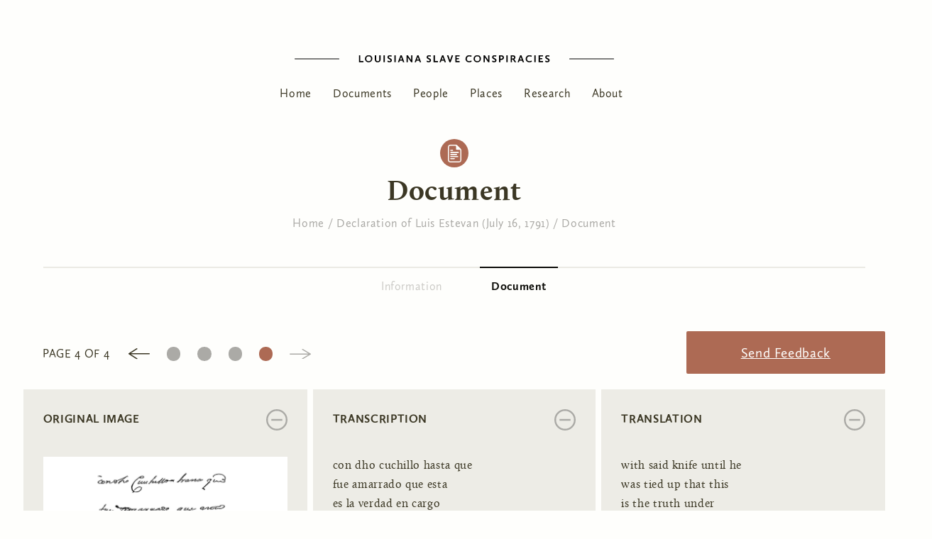

--- FILE ---
content_type: text/html; charset=utf-8
request_url: https://lsc.berkeley.edu/node/2153/viewer?page=3
body_size: 10565
content:
<!DOCTYPE html>
<html xmlns="http://www.w3.org/1999/xhtml" xml:lang="en" version="XHTML+RDFa 1.0" dir="ltr"
  xmlns:content="http://purl.org/rss/1.0/modules/content/"
  xmlns:dc="http://purl.org/dc/terms/"
  xmlns:foaf="http://xmlns.com/foaf/0.1/"
  xmlns:og="http://ogp.me/ns#"
  xmlns:rdfs="http://www.w3.org/2000/01/rdf-schema#"
  xmlns:sioc="http://rdfs.org/sioc/ns#"
  xmlns:sioct="http://rdfs.org/sioc/types#"
  xmlns:skos="http://www.w3.org/2004/02/skos/core#"
  xmlns:xsd="http://www.w3.org/2001/XMLSchema#"><!--<![endif]-->
	<head profile="http://www.w3.org/1999/xhtml/vocab">
		<title>Document | Louisiana Slave Conspiracies</title>
		<meta charset="utf-8">
	  <meta content='IE=edge,chrome=1' http-equiv='X-UA-Compatible'>
	  <meta content='false' http-equiv='imagetoolbar'>
	  <meta content='on' http-equiv='cleartype'>
	  <meta content='True' name='HandheldFriendly'>
	  <meta content='320' name='MobileOptimized'>
	  <meta name="viewport" content="width=device-width">
	  <meta http-equiv="Content-Type" content="text/html; charset=utf-8" />
<meta name="Generator" content="Drupal 7 (http://drupal.org)" />
<link rel="shortcut icon" href="https://lsc.berkeley.edu/sites/default/files/louisiana-map-black-silhouette_extra-small.jpg" type="image/jpeg" />
    <link rel="stylesheet" href="https://fonts.googleapis.com/icon?family=Material+Icons">
	  <style type="text/css" media="all">
@import url("https://lsc.berkeley.edu/modules/system/system.base.css?rgd6cv");
@import url("https://lsc.berkeley.edu/modules/system/system.menus.css?rgd6cv");
@import url("https://lsc.berkeley.edu/modules/system/system.messages.css?rgd6cv");
@import url("https://lsc.berkeley.edu/modules/system/system.theme.css?rgd6cv");
</style>
<style type="text/css" media="all">
@import url("https://lsc.berkeley.edu/sites/all/modules/date/date_api/date.css?rgd6cv");
@import url("https://lsc.berkeley.edu/modules/field/theme/field.css?rgd6cv");
@import url("https://lsc.berkeley.edu/modules/node/node.css?rgd6cv");
@import url("https://lsc.berkeley.edu/modules/search/search.css?rgd6cv");
@import url("https://lsc.berkeley.edu/modules/user/user.css?rgd6cv");
@import url("https://lsc.berkeley.edu/sites/all/modules/views/css/views.css?rgd6cv");
@import url("https://lsc.berkeley.edu/sites/all/modules/ckeditor/css/ckeditor.css?rgd6cv");
</style>
<style type="text/css" media="all">
@import url("https://lsc.berkeley.edu/sites/all/modules/colorbox/styles/stockholmsyndrome/colorbox_style.css?rgd6cv");
@import url("https://lsc.berkeley.edu/sites/all/modules/ctools/css/ctools.css?rgd6cv");
@import url("https://lsc.berkeley.edu/sites/all/modules/biblio/biblio.css?rgd6cv");
</style>
<style type="text/css" media="all">
@import url("https://lsc.berkeley.edu/sites/all/themes/lsc/assets/css/style.css?rgd6cv");
</style>
	  <script type="text/javascript" src="https://lsc.berkeley.edu/sites/default/files/js/js_s5koNMBdK4BqfHyHNPWCXIL2zD0jFcPyejDZsryApj0.js"></script>
<script type="text/javascript" src="https://lsc.berkeley.edu/sites/default/files/js/js_bJhvcYeqD-TdzzpnGQVh05FibVsXeccyJLBvIcs_Fyw.js"></script>
<script type="text/javascript" src="https://lsc.berkeley.edu/sites/default/files/js/js_uy_96joVP5EUOyC0QxYBXb1C4AF7jg4ly8nIqlhVwDA.js"></script>
<script type="text/javascript">
<!--//--><![CDATA[//><!--
jQuery.extend(Drupal.settings, {"basePath":"\/","pathPrefix":"","setHasJsCookie":0,"ajaxPageState":{"theme":"lsc","theme_token":"EVx9rIF7wPRQtar8o9aL9Z6HH6qXLePlhPd42xjd8ds","js":{"sites\/all\/modules\/jquery_update\/replace\/jquery\/1.10\/jquery.min.js":1,"misc\/jquery-extend-3.4.0.js":1,"misc\/jquery-html-prefilter-3.5.0-backport.js":1,"misc\/jquery.once.js":1,"misc\/drupal.js":1,"sites\/all\/libraries\/colorbox\/jquery.colorbox-min.js":1,"sites\/all\/modules\/colorbox\/js\/colorbox.js":1,"sites\/all\/modules\/colorbox\/styles\/stockholmsyndrome\/colorbox_style.js":1,"sites\/all\/modules\/colorbox\/js\/colorbox_inline.js":1,"sites\/all\/themes\/lsc\/assets\/js\/default.min.js":1,"sites\/all\/themes\/lsc\/assets\/vendor\/slick\/slick.min.js":1},"css":{"modules\/system\/system.base.css":1,"modules\/system\/system.menus.css":1,"modules\/system\/system.messages.css":1,"modules\/system\/system.theme.css":1,"sites\/all\/modules\/date\/date_api\/date.css":1,"modules\/field\/theme\/field.css":1,"modules\/node\/node.css":1,"modules\/search\/search.css":1,"modules\/user\/user.css":1,"sites\/all\/modules\/views\/css\/views.css":1,"sites\/all\/modules\/ckeditor\/css\/ckeditor.css":1,"sites\/all\/modules\/colorbox\/styles\/stockholmsyndrome\/colorbox_style.css":1,"sites\/all\/modules\/ctools\/css\/ctools.css":1,"sites\/all\/modules\/biblio\/biblio.css":1,"sites\/all\/themes\/lsc\/assets\/css\/style.css":1}},"colorbox":{"transition":"elastic","speed":"350","opacity":"0.85","slideshow":false,"slideshowAuto":true,"slideshowSpeed":"2500","slideshowStart":"start slideshow","slideshowStop":"stop slideshow","current":"{current} of {total}","previous":"\u00ab Prev","next":"Next \u00bb","close":"Close","overlayClose":true,"returnFocus":true,"maxWidth":"98%","maxHeight":"98%","initialWidth":"250","initialHeight":"300","fixed":true,"scrolling":false,"mobiledetect":true,"mobiledevicewidth":"480px","file_public_path":"\/sites\/default\/files","specificPagesDefaultValue":"admin*\nimagebrowser*\nimg_assist*\nimce*\nnode\/add\/*\nnode\/*\/edit\nprint\/*\nprintpdf\/*\nsystem\/ajax\nsystem\/ajax\/*"}});
//--><!]]>
</script>
		<meta http-equiv="cleartype" content="on">
	</head>
	<body class="html not-front not-logged-in no-sidebars page-node page-node- page-node-2153 page-node-viewer" >
	  	  <div class="page" >
  <nav id='mobile-nav-block' class='mobile-nav mobile'>
  <a class='close_btn' href='#' title='Close this menu'>
	  <svg viewBox="0 0 25 25"><use xlink:href="#ui-close" /></svg>
  </a>
      </nav>
  
    
  <header id="site-header" role="navigation">
    <div class='logo'>
      <a href='/' title='home'><svg viewBox="0 0 450 10"><use xlink:href="#mark-h" /></svg>
    </div>
      <section id="block-system-main-menu" class="block block-system block-menu">
	  <div class='block_content' >
    <ul class="menu"><li class="first leaf"><a href="/" title="">Home      </a></li>
<li class="leaf"><a href="/documents" title="">Documents</a></li>
<li class="leaf"><a href="/people">People</a></li>
<li class="leaf"><a href="/places" title="">Places</a></li>
<li class="leaf"><a href="/research" title="">Research</a></li>
<li class="last leaf"><a href="/about">About</a></li>
</ul>  </div>
</section>  </header>
  
    
    
  <div id='content-area'>
    
    <div id='title-area'>
            <h1>Document</h1>
          </div>
    
          <section id="wayfinding" role="navigation">
        <a name="wayfinding" tabindex="-1"></a>
        <h2 class="element-invisible">You are here</h2><div class="breadcrumb"><span class="inline odd first"><a href="/">Home</a></span> <span class="delimiter">/</span> <span class="inline even"><a href="/content/declaration-luis-estevan-july-16-1791">Declaration of Luis Estevan (July 16, 1791)</a></span> <span class="delimiter">/</span> <span class="inline odd last"><a href="/node/all/viewer">Document</a></span></div>      </section>
        
    <div id='local-tasks' class="tabs"><h2 class="element-invisible">Primary tabs</h2><ul class="tabs primary"><li><a href="/content/declaration-luis-estevan-july-16-1791">Information</a></li>
<li class="active"><a href="/node/2153/viewer" class="active">Document<span class="element-invisible">(active tab)</span></a></li>
</ul></div>
  
    <main id="primary-content" role="main">
      <div class='content-column'>
        <a name="primary-content" tabindex="-1"></a>
             
          <section id="block-system-main" class="block block-system">
	  <div class='block_content' >
    <div class="view view-document-viewer view-id-document_viewer view-display-id-page_1 view-dom-id-93eee148addf8834982fc371acbb17cc">
        
  
  
      <div class="view-content">
        <div class="views-row views-row-1 views-row-odd views-row-first views-row-last">
      
  <div class="views-field views-field-field-docpg-feedback">        <div class="field-content"><a href="https://berkeley.qualtrics.com/jfe/form/SV_bDibG65mVuuSyvb?type=%5Bnode%3Acontent-type%3Aname%5D&amp;docpgid=%5Bnode%3Afield_docpg_id%5D&amp;docid=%5Bnode%3Afield_docpg_parent_id%5D&amp;doctitle=%5Bnode%3Afield_docpg_parent%5D&amp;pgnum=%5Bnode%3Afield_docpg_num%5D" class="btn-submit">Send Feedback</a></div>  </div>  
  <div class="views-field views-field-nothing viewer">        <span class="field-content"><div class='original-image'>
   <div class='views-label'>Original Image</div>
   <a href="https://lsc.berkeley.edu/sites/default/files/lsc_1791_pct_oapc_1758_0195_188.jpg" title="fol. 94v -- Declaration of Luis Estevan (J…" class="colorbox" data-colorbox-gallery="gallery-node-2571-yaCHkMNJsj0" data-cbox-img-attrs="{&quot;title&quot;: &quot;&quot;, &quot;alt&quot;: &quot;&quot;}"><img typeof="foaf:Image" src="https://lsc.berkeley.edu/sites/default/files/styles/full_width/public/lsc_1791_pct_oapc_1758_0195_188.jpg?itok=vz0zhB7L" alt="" title="" /></a>
   <div class='image-descriptors'>
     <div>
        <div class='views-label'>Page</div>
        <div class="field field-name-field-docpg-num field-type-text field-label-hidden type-document_page">
    <div class="field-items">
          <div class="field-item even">94v</div>
      </div>
</div>
 
    </div>
      <a href="/archive/oapc-1792-no-1758-1762" typeof="skos:Concept" property="rdfs:label skos:prefLabel" datatype="">OAPC 1792 (No. 1758-1762)</a> 
   </div>
</div>
<div class='transcription'>
   <div class='views-label'>Transcription</div>
   <div class='viewer-text'>
     con dho cuchillo hasta que <br />
fue amarrado que esta <br />
es la verdad en cargo <br />
de su juramento dho <br />
que es de edad de qua<br />
renta años, no firmo p.r <br />
no saver lo hicieron los <br />
testigos de asistencia con <br />
dho Ynterprete de que doy<br />
fee=Ysac  Fastio=Ricard <br />
de Riotord=Diego  Ortis=<br />
Valentin Leblanc
   </div> 
</div>
<div class='translation'>
  <div class='views-label'>Translation</div>
  <div class='viewer-text'>
    with said knife until he <br />
was tied up that this<br />
is the truth under<br />
his oath said<br />
that he is forty<br />
years old, he did not sign because<br />
he did not know how the attesting<br />
witnesses did so with<br />
said Interpreter which I attest<br />
=Ysac Fastio = Ricard<br />
de Riotord = Diego Ortis =<br />
Valentin Leblanc
  </div>
</div></span>  </div>  
  <div class="views-field views-field-edit-node">        <span class="field-content"></span>  </div>  
  <div class="views-field views-field-nothing-2">        <span class="field-content docnav"><div class="field field-name-field-doc-previous">
      <div class="field-label">Previous document:&nbsp;</div>
      <a href="/node/2152/viewer">Declaration of Agata (July 15, 1791)</a>
</div>
<div class="field field-name-field-doc-next">
      <div class="field-label">Next document:&nbsp;</div>
      <a href="/node/2154/viewer">Declaration of Guillaume Recuron (July 17, 1791)</a>
</div></span>  </div>  </div>
    </div>
  
      <h2 class="element-invisible">Pages</h2><div class="item-list"><ul class="pager"><li class="pager-first first"><a title="Go to first page" href="/node/2153/viewer">« first</a></li>
<li class="pager-previous"><a title="Go to previous page" href="/node/2153/viewer?page=2">‹ previous</a></li>
<li class="pager-item"><a title="Go to page 1" href="/node/2153/viewer">1</a></li>
<li class="pager-item"><a title="Go to page 2" href="/node/2153/viewer?page=1">2</a></li>
<li class="pager-item"><a title="Go to page 3" href="/node/2153/viewer?page=2">3</a></li>
<li class="pager-current last">4</li>
</ul></div>  
  
  
      <div class="view-footer">
      <div class="view view-clone-of-document-viewer view-id-clone_of_document_viewer view-display-id-block_1 view-dom-id-fc9b974cd39dd84ab136e09f5ce72c75">
        
  
  
  
  
  
  
  
  
</div>    </div>
  
  
</div>  </div>
</section>  
            </div>
    </main>
  </div>
  
    
    
    
  <footer id='page-footer' role="contentinfo">
    <div>
      <div class='marks'>
        <a id='lsc-mark' href='/' title="LSC Homepage"><svg viewBox="0 0 157.802 122.374"><use xlink:href="#mark-rev" /></svg></a>
      </div>
      <div class='footer'>
          <section id="block-block-10" class="block block-block">
	  <div class='block_content' >
    <p>© 2019 Louisiana Slave Conspiracies. For all content we encourage the exercise of <a href="https://www.law.cornell.edu/uscode/text/17/107" target="_blank">fair use</a> in compliance with Title 17 of the US Code.</p>
  </div>
</section><section id="block-menu-menu-footer-menu" class="block block-menu">
			<header class='group_header'>
		  				  <h2>Site Links</h2>
		  		</header>
	  <div class='block_content' >
    <ul class="menu"><li class="first leaf"><a href="mailto:lsc_project@berkeley.edu" title="Send us an email!">Contact</a></li>
<li class="leaf"><a href="https://berkeley.qualtrics.com/jfe/form/SV_8wQgQ5iMqxLtGUl?type=General&amp;docid=none&amp;title=General%20Feedback" title="We welcome your feedback on our site.">Feedback</a></li>
<li class="last leaf"><a href="/user/login" title="">Administrative Login</a></li>
</ul>  </div>
</section>    </div>
  </footer>
</div>  

<svg xmlns="http://www.w3.org/2000/svg" style="display: none;">
  <symbol id="mark-h" xmlns="http://www.w3.org/2000/svg" viewBox="0 0 450 10"><defs><style>.cls-1{fill:#4d4c4a;}.cls-2{fill:#1d1b12;}</style></defs><title>mark-h</title><g id="art"><g id="mark"><g id="wordmark"><path class="cls-1" d="M90.7.013h1.867V8.1h4.37V9.666H90.7Z"/><path class="cls-1" d="M104.415-.16c3.213,0,5.2,2.185,5.2,4.819a5.172,5.172,0,0,1-5.326,5.181,4.93,4.93,0,0,1-5.152-4.978A5,5,0,0,1,104.415-.16Zm-.086,8.422a3.337,3.337,0,0,0,3.343-3.487,3.293,3.293,0,1,0-6.585.029A3.275,3.275,0,0,0,104.329,8.262Z"/><path class="cls-1" d="M113.062.013h1.867V5.86c0,1.751.941,2.4,2.214,2.4a2.074,2.074,0,0,0,2.2-2.344V.013h1.867V5.846a3.81,3.81,0,0,1-4.081,3.994c-2.244,0-4.067-1.042-4.067-3.792Z"/><path class="cls-1" d="M125.285.013h1.867V9.666h-1.867Z"/><path class="cls-1" d="M131.258,7.379a4,4,0,0,0,2.388.84c.81,0,1.519-.362,1.519-1.028,0-1.736-4.3-1.678-4.3-4.587,0-1.477,1.216-2.764,3.329-2.764a9.228,9.228,0,0,1,2.619.434l-.3,1.679a6.55,6.55,0,0,0-2.286-.493c-.825,0-1.476.333-1.476.956,0,1.751,4.283,1.591,4.283,4.631,0,1.751-1.505,2.793-3.357,2.793a5.7,5.7,0,0,1-2.952-.811Z"/><path class="cls-1" d="M140.616.013h1.867V9.666h-1.867Z"/><path class="cls-1" d="M149.2-.059h1.78l3.632,9.725h-1.9L151.93,7.5H148.2l-.782,2.171h-1.852Zm-.449,6.006h2.619l-1.3-3.647Z"/><path class="cls-1" d="M157.683.013h1.881l4.7,6.8V.013h1.823V9.666h-1.9l-4.688-6.758V9.666h-1.824Z"/><path class="cls-1" d="M172.8-.059h1.78l3.632,9.725h-1.9L175.535,7.5H171.8l-.782,2.171h-1.852Zm-.449,6.006h2.619l-1.3-3.647Z"/><path class="cls-1" d="M186.466,7.379a4,4,0,0,0,2.389.84c.81,0,1.519-.362,1.519-1.028,0-1.736-4.3-1.678-4.3-4.587,0-1.477,1.215-2.764,3.328-2.764a9.239,9.239,0,0,1,2.62.434l-.3,1.679a6.552,6.552,0,0,0-2.287-.493c-.825,0-1.476.333-1.476.956,0,1.751,4.284,1.591,4.284,4.631,0,1.751-1.505,2.793-3.358,2.793a5.7,5.7,0,0,1-2.952-.811Z"/><path class="cls-1" d="M195.825.013h1.867V8.1h4.37V9.666h-6.237Z"/><path class="cls-1" d="M207.788-.059h1.78L213.2,9.666h-1.9L210.523,7.5h-3.734l-.782,2.171h-1.852Zm-.449,6.006h2.619l-1.3-3.647Z"/><path class="cls-1" d="M214.7.013h1.983l2.359,6.932L221.4.013h1.911L219.9,9.738h-1.78Z"/><path class="cls-1" d="M226.387.013h6.093V1.576h-4.226V3.993h3.329V5.542h-3.329V8.1h4.327V9.666h-6.194Z"/><path class="cls-1" d="M246.191-.16a6.438,6.438,0,0,1,3.343.8l-.71,1.577a4.65,4.65,0,0,0-2.706-.753A3.217,3.217,0,0,0,242.7,4.832a3.259,3.259,0,0,0,3.386,3.387,4.819,4.819,0,0,0,2.822-.883l.753,1.36a5.615,5.615,0,0,1-3.69,1.144c-2.837,0-5.181-1.795-5.181-4.848A5.052,5.052,0,0,1,246.191-.16Z"/><path class="cls-1" d="M257.414-.16c3.213,0,5.2,2.185,5.2,4.819a5.171,5.171,0,0,1-5.326,5.181,4.93,4.93,0,0,1-5.152-4.978A5,5,0,0,1,257.414-.16Zm-.086,8.422a3.337,3.337,0,0,0,3.343-3.487,3.293,3.293,0,1,0-6.585.029A3.276,3.276,0,0,0,257.328,8.262Z"/><path class="cls-1" d="M266.177.013h1.881l4.7,6.8V.013h1.823V9.666h-1.9L268,2.908V9.666h-1.824Z"/><path class="cls-1" d="M278.688,7.379a4,4,0,0,0,2.388.84c.81,0,1.52-.362,1.52-1.028,0-1.736-4.3-1.678-4.3-4.587,0-1.477,1.215-2.764,3.328-2.764a9.228,9.228,0,0,1,2.619.434l-.3,1.679a6.552,6.552,0,0,0-2.287-.493c-.825,0-1.476.333-1.476.956,0,1.751,4.284,1.591,4.284,4.631,0,1.751-1.506,2.793-3.358,2.793a5.7,5.7,0,0,1-2.952-.811Z"/><path class="cls-1" d="M288.046.013h3.372c2.489,0,3.56,1.4,3.56,3.068a3.267,3.267,0,0,1-3.56,3.315h-1.5v3.27h-1.867Zm3.069,4.819c1.316,0,1.91-.636,1.91-1.649,0-.912-.478-1.607-1.91-1.607h-1.2V4.832Z"/><path class="cls-1" d="M298.33.013H300.2V9.666H298.33Z"/><path class="cls-1" d="M304.4.013h3.213c2.489,0,3.56,1.3,3.56,2.88A2.93,2.93,0,0,1,309.5,5.556l2.721,4.11h-2.2l-2.373-3.647h-1.375V9.666H304.4Zm2.924,4.458c1.288,0,1.895-.579,1.895-1.491,0-.8-.477-1.4-1.91-1.4h-1.042v2.9Z"/><path class="cls-1" d="M317.829-.059h1.78l3.632,9.725h-1.895L320.564,7.5h-3.733l-.782,2.171H314.2Zm-.448,6.006H320L318.7,2.3Z"/><path class="cls-1" d="M330.978-.16a6.434,6.434,0,0,1,3.343.8l-.709,1.577a4.654,4.654,0,0,0-2.706-.753,3.216,3.216,0,0,0-3.415,3.372,3.259,3.259,0,0,0,3.386,3.387,4.814,4.814,0,0,0,2.821-.883l.753,1.36a5.615,5.615,0,0,1-3.69,1.144c-2.837,0-5.181-1.795-5.181-4.848A5.052,5.052,0,0,1,330.978-.16Z"/><path class="cls-1" d="M337.788.013h1.867V9.666h-1.867Z"/><path class="cls-1" d="M343.863.013h6.092V1.576H345.73V3.993h3.328V5.542H345.73V8.1h4.327V9.666h-6.194Z"/><path class="cls-1" d="M353.524,7.379a4,4,0,0,0,2.389.84c.81,0,1.519-.362,1.519-1.028,0-1.736-4.3-1.678-4.3-4.587,0-1.477,1.215-2.764,3.328-2.764a9.239,9.239,0,0,1,2.62.434l-.3,1.679a6.552,6.552,0,0,0-2.287-.493c-.825,0-1.476.333-1.476.956,0,1.751,4.284,1.591,4.284,4.631,0,1.751-1.5,2.793-3.358,2.793a5.7,5.7,0,0,1-2.952-.811Z"/></g><g id="right-line"><path class="cls-2" d="M62.505,5.428H.517a.517.517,0,1,1,0-1.033H62.505a.517.517,0,1,1,0,1.033Z"/></g><g id="left-line"><path class="cls-2" d="M449.483,5.428H387.5a.517.517,0,1,1,0-1.033h61.988a.517.517,0,1,1,0,1.033Z"/></g></g></g></symbol>
  <symbol id="mark-rev" xmlns="http://www.w3.org/2000/svg" viewBox="0 0 157.802 122.374"><defs><style>.cls-1{fill:#fefefc;}</style></defs><title>mark-rev</title><g id="art"><path class="cls-1" d="M157.115,1.374H.687A.687.687,0,0,1,.687,0H157.115a.687.687,0,1,1,0,1.374Z"/><path class="cls-1" d="M0,22.185H2.48V32.933H8.287v2.076H0Z"/><path class="cls-1" d="M18.231,21.954c4.268,0,6.9,2.9,6.9,6.4a6.869,6.869,0,0,1-7.075,6.883,6.55,6.55,0,0,1-6.845-6.614A6.65,6.65,0,0,1,18.231,21.954Zm-.115,11.19a4.433,4.433,0,0,0,4.441-4.633,4.25,4.25,0,0,0-4.364-4.461,4.285,4.285,0,0,0-4.384,4.5A4.352,4.352,0,0,0,18.116,33.144Z"/><path class="cls-1" d="M29.735,22.185h2.48v7.767c0,2.327,1.25,3.192,2.942,3.192,1.769,0,2.922-1.057,2.922-3.114V22.185h2.48v7.748c0,3.461-2.442,5.307-5.422,5.307s-5.4-1.384-5.4-5.038Z"/><path class="cls-1" d="M45.987,22.185h2.48V35.009h-2.48Z"/><path class="cls-1" d="M53.93,31.972A5.308,5.308,0,0,0,57.1,33.086c1.076,0,2.018-.48,2.018-1.364,0-2.308-5.71-2.231-5.71-6.1,0-1.961,1.615-3.673,4.422-3.673a12.241,12.241,0,0,1,3.48.578l-.4,2.23a8.706,8.706,0,0,0-3.037-.654c-1.1,0-1.962.442-1.962,1.269,0,2.326,5.691,2.115,5.691,6.152,0,2.327-2,3.711-4.46,3.711a7.579,7.579,0,0,1-3.922-1.077Z"/><path class="cls-1" d="M66.374,22.185h2.48V35.009h-2.48Z"/><path class="cls-1" d="M77.778,22.089h2.365l4.826,12.92H82.45l-1.038-2.884H76.451l-1.038,2.884H72.952Zm-.6,7.979h3.48l-1.73-4.845Z"/><path class="cls-1" d="M89.069,22.185h2.5l6.248,9.037V22.185h2.423V35.009H97.721l-6.229-8.978v8.978H89.069Z"/><path class="cls-1" d="M109.167,22.089h2.364l4.826,12.92h-2.518L112.8,32.125H107.84L106.8,35.009h-2.461Zm-.6,7.979h3.48l-1.731-4.845Z"/><path class="cls-1" d="M.711,64.943a5.317,5.317,0,0,0,3.173,1.115c1.076,0,2.019-.481,2.019-1.365C5.9,62.386.192,62.462.192,58.6c0-1.961,1.615-3.672,4.422-3.672a12.26,12.26,0,0,1,3.48.577l-.4,2.23a8.706,8.706,0,0,0-3.037-.654c-1.1,0-1.961.442-1.961,1.269,0,2.326,5.691,2.115,5.691,6.152,0,2.326-2,3.711-4.461,3.711A7.583,7.583,0,0,1,0,67.134Z"/><path class="cls-1" d="M13.155,55.157h2.48V65.9h5.807V67.98H13.155Z"/><path class="cls-1" d="M29.06,55.06h2.365L36.25,67.98H33.732L32.694,65.1H27.733L26.7,67.98H24.234Zm-.6,7.979h3.48l-1.731-4.845Z"/><path class="cls-1" d="M38.255,55.157h2.634l3.134,9.209,3.134-9.209H49.7L45.157,68.076H42.793Z"/><path class="cls-1" d="M53.8,55.157h8.094v2.076H56.275v3.211H60.7V62.5H56.275v3.4h5.749V67.98H53.8Z"/><path class="cls-1" d="M7.171,87.9a8.547,8.547,0,0,1,4.442,1.058l-.942,2.1a6.187,6.187,0,0,0-3.6-1,4.273,4.273,0,0,0-4.537,4.48,4.33,4.33,0,0,0,4.5,4.5,6.4,6.4,0,0,0,3.749-1.173l1,1.807a7.465,7.465,0,0,1-4.9,1.519C3.115,101.183,0,98.8,0,94.742,0,90.916,2.749,87.9,7.171,87.9Z"/><path class="cls-1" d="M22.1,87.9c4.269,0,6.9,2.9,6.9,6.4a6.869,6.869,0,0,1-7.075,6.883,6.549,6.549,0,0,1-6.844-6.614A6.648,6.648,0,0,1,22.1,87.9Zm-.115,11.19a4.433,4.433,0,0,0,4.441-4.634,4.249,4.249,0,0,0-4.364-4.46,4.285,4.285,0,0,0-4.384,4.5A4.352,4.352,0,0,0,21.981,99.087Z"/><path class="cls-1" d="M33.754,88.128h2.5L42.5,97.164V88.128h2.422v12.824H42.406l-6.229-8.979v8.979H33.754Z"/><path class="cls-1" d="M50.391,97.914a5.31,5.31,0,0,0,3.172,1.116c1.077,0,2.019-.481,2.019-1.366,0-2.307-5.71-2.23-5.71-6.094,0-1.961,1.615-3.673,4.421-3.673a12.251,12.251,0,0,1,3.48.577l-.4,2.23a8.726,8.726,0,0,0-3.038-.653c-1.1,0-1.961.442-1.961,1.269,0,2.326,5.691,2.114,5.691,6.152,0,2.326-2,3.711-4.461,3.711a7.583,7.583,0,0,1-3.922-1.077Z"/><path class="cls-1" d="M62.834,88.128h4.48c3.307,0,4.73,1.865,4.73,4.076,0,2.749-2.038,4.4-4.73,4.4h-2v4.345H62.834Zm4.076,6.4c1.75,0,2.538-.847,2.538-2.192,0-1.212-.634-2.135-2.538-2.135H65.315v4.327Z"/><path class="cls-1" d="M76.509,88.128H78.99v12.824H76.509Z"/><path class="cls-1" d="M84.587,88.128h4.269c3.307,0,4.729,1.731,4.729,3.826a3.894,3.894,0,0,1-2.23,3.538l3.614,5.46H92.047l-3.153-4.845H87.068v4.845H84.587Zm3.884,5.922c1.711,0,2.519-.769,2.519-1.98,0-1.058-.635-1.866-2.538-1.866H87.068V94.05Z"/><path class="cls-1" d="M102.435,88.032H104.8l4.826,12.92h-2.519l-1.038-2.884h-4.96l-1.038,2.884H97.609Zm-.6,7.979h3.48l-1.731-4.845Z"/><path class="cls-1" d="M119.917,87.9a8.546,8.546,0,0,1,4.441,1.058l-.942,2.1a6.187,6.187,0,0,0-3.6-1,4.273,4.273,0,0,0-4.537,4.48,4.33,4.33,0,0,0,4.5,4.5,6.4,6.4,0,0,0,3.749-1.173l1,1.807a7.465,7.465,0,0,1-4.9,1.519c-3.768,0-6.883-2.384-6.883-6.441C112.745,90.916,115.494,87.9,119.917,87.9Z"/><path class="cls-1" d="M128.978,88.128h2.48v12.824h-2.48Z"/><path class="cls-1" d="M137.055,88.128h8.095V90.2h-5.614v3.211h4.422v2.057h-4.422v3.4h5.748v2.077h-8.229Z"/><path class="cls-1" d="M149.9,97.914a5.314,5.314,0,0,0,3.173,1.116c1.076,0,2.018-.481,2.018-1.366,0-2.307-5.71-2.23-5.71-6.094,0-1.961,1.615-3.673,4.422-3.673a12.26,12.26,0,0,1,3.48.577l-.4,2.23a8.717,8.717,0,0,0-3.037-.653c-1.1,0-1.961.442-1.961,1.269,0,2.326,5.69,2.114,5.69,6.152,0,2.326-2,3.711-4.46,3.711a7.583,7.583,0,0,1-3.922-1.077Z"/><path class="cls-1" d="M157.115,122.374H.687a.687.687,0,1,1,0-1.374H157.115a.687.687,0,0,1,0,1.374Z"/></g></symbol>
  <symbol id="ui-close" xmlns="http://www.w3.org/2000/svg" viewBox="0 0 25 25"><defs><style>.cls-1{fill:#3b3724;}</style></defs><title>close</title><path class="cls-1" d="M12.5,25A12.5,12.5,0,1,1,25,12.5,12.514,12.514,0,0,1,12.5,25Zm0-23A10.505,10.505,0,1,0,23.006,12.5,10.517,10.517,0,0,0,12.5,2Zm6.536,9.374H5.964v2.262H19.036Z"/></symbol>
  <symbol id="mark-berkeley" data-name="Layer 1" xmlns="http://www.w3.org/2000/svg" viewBox="0 0 172.758 53.168"><defs><style>.cls-1{fill:#fefefc;}</style></defs><title>berkeley_mark</title><path class="cls-1" d="M13.419,19.087c-1.764,0-2.268.253-2.268,1.639V32c0,.568.188,4.095.755,4.726.693.755,2.709,1.2,4.725,1.2,4.787,0,8.316-3.277,8.316-8.757,0-5.671-4.662-10.081-11.528-10.081M15.5,1.512c-4.158,0-4.346.566-4.346,1.826V17.009c0,1.008.818.882,2.33.882a50.73,50.73,0,0,1,6.489.378c1.826-1.386,3.906-2.583,3.906-7.559,0-3.15-2.646-9.2-8.379-9.2m.819,37.546c-2.646,0-5.292-.63-8.064-.63-2.646,0-4.031.252-6.047.252-.63,0-1.071-.063-1.071-.692s.378-.757,1.763-.757c2.835,0,2.962-.125,2.962-1.07V7.182c0-4.977-1.009-5.544-2.772-5.544C.251,1.638,0,1.575,0,.819c0-.441.188-.5,1.259-.5,1.954,0,3.906.063,6.111.063C8.693.378,11.718,0,17.387,0c8.19,0,11.718,4.221,11.718,8.693S26.4,15.371,24.38,16.757a21.541,21.541,0,0,0-2.584,1.7c0,.126,1.2.441,2.458,1.071,2.96,1.512,6.678,3.654,6.678,9.135,0,7.056-5.859,10.394-14.616,10.394"/><path class="cls-1" d="M42.577,16.84c-4.165,0-5.48,6.245-5.48,7.013,0,.274,0,.329.658.329,2.849,0,5.807-.713,9.917-1.371.6-.109.658-.219.658-.547,0-1.37-3.232-5.424-5.753-5.424m8.438,6.574a85.137,85.137,0,0,1-13.15,1.918c-.878.056-1.042.329-1.042,1.59,0,7.562,5.863,9.588,10.028,9.588A14.658,14.658,0,0,0,52.769,35.2c.274,0,.438.329.438.439,0,.273-4.658,3.726-9.1,3.726-4.492,0-11.177-2.192-11.177-11.342,0-7.727,5.206-12.33,10.191-12.33a12.183,12.183,0,0,1,8.329,4.11,8.356,8.356,0,0,1,1.809,2.849c0,.219-.767.438-2.247.767"/><path class="cls-1" d="M71.07,21.935c-.768,0-1.425-2.247-4.165-2.247-3.178,0-4.383,1.315-4.383,3.616V34.593c0,2.684.164,2.684,4.219,2.684,1.424,0,1.479.165,1.479.658,0,.6-.055.548-1.479.548-.768,0-4.438-.274-6.192-.274-1.863,0-3.726.274-4.493.274-1.261,0-1.371,0-1.371-.548s.055-.658,1.371-.658c2.246,0,2.411-.054,2.411-.822V21.442c0-3.726.109-3.835-2.959-3.835-.987,0-.987.054-.987-.548,0-.659-.055-.823.877-.823,1.863,0,2.9.109,4,.109.877,0,1.917-.273,2.795-.273.219,0,.439.164.439.6,0,.274-.11,1.48-.11,1.644,0,.493.054.876.274.876.822,0,3.4-2.85,5.971-2.85.988,0,3.508,1.207,3.508,2.631,0,.548-.877,2.959-1.205,2.959"/><path class="cls-1" d="M96.987,38.7c-.657,0-1.369-.054-1.862-.054-.657,0-2.3.054-3.068.054-.987,0-1.481-1.37-3.782-4s-4.6-6.082-4.932-6.082a10.11,10.11,0,0,0-1.918,1.15c-.876.549-1.644.933-1.644,1.426v3.452c0,2.574-.109,2.574,3.288,2.574,1.26,0,1.479.274,1.479.713,0,.548-.273.548-1.479.548-.822,0-3.342-.109-5.095-.109-1.864,0-3.891.109-4.658.109-1.261,0-1.589-.055-1.589-.548,0-.439.274-.713,1.589-.713,1.862,0,2.356,0,2.356-.822,0-1.588.164-17.808.164-29.369,0-3.89-.438-4.383-1.917-4.383-2.247,0-2.466-.165-2.466-.549,0-.548.11-.767.712-.767a33.574,33.574,0,0,0,7.671-1.2c.274,0,.384.164.384.493,0,.712-.11,3.014-.11,4.767,0,8.329-.329,14.466-.329,23.4,0,.22.055.384.22.384,1.37,0,7.07-5.041,8.823-6.686,2.137-2.026,2.629-2.958,2.629-4.108,0-.877-.164-.987-2.575-.987-.822,0-1.1-.109-1.1-.6,0-.439.274-.548.987-.548.547,0,1.588.164,2.246.164.712,0,3.89-.164,4.548-.164.439,0,.658.055.658.219,0,.494-1.863,2.85-3.561,4.494-2.741,2.685-6.138,5.095-6.138,5.479,0,.494.986,1.535,4.822,6.138,1.864,2.246,3.617,4.93,5.479,4.93,1.315,0,1.754.275,1.754.713,0,.383-.384.493-1.59.493"/><path class="cls-1" d="M106.468,16.84c-4.164,0-5.478,6.245-5.478,7.013,0,.274,0,.329.657.329,2.848,0,5.807-.713,9.917-1.371.6-.109.658-.219.658-.547,0-1.37-3.233-5.424-5.754-5.424m8.439,6.574a85.114,85.114,0,0,1-13.151,1.918c-.877.056-1.041.329-1.041,1.59,0,7.562,5.862,9.588,10.027,9.588a14.671,14.671,0,0,0,5.919-1.315c.273,0,.437.329.437.439,0,.273-4.657,3.726-9.095,3.726-4.494,0-11.178-2.192-11.178-11.342,0-7.727,5.2-12.33,10.191-12.33a12.191,12.191,0,0,1,8.33,4.11,8.373,8.373,0,0,1,1.807,2.849c0,.219-.766.438-2.246.767"/><path class="cls-1" d="M126.972,38.483c-.822,0-2.027-.11-3.014-.11-1.863,0-4.767.11-5.534.11-1.261,0-1.371-.11-1.371-.547,0-.384.055-.713,1.371-.713,2.246,0,3.178.054,3.178-.932V6.1c0-3.451-.329-3.451-2.794-3.451-.986,0-1.535-.109-1.535-.714,0-.657.439-.6,1.371-.657a29.135,29.135,0,0,0,6.684-1.2c.274,0,.547.274.547.876,0,.658-.273,2.631-.273,4.275,0,20.876-.274,25.205-.274,26.794,0,4.548.383,5.151,1.37,5.151,2.739,0,2.63.328,2.63.768,0,.547-.384.547-2.356.547"/><path class="cls-1" d="M138.073,16.84c-4.164,0-5.48,6.245-5.48,7.013,0,.274,0,.329.658.329,2.85,0,5.808-.713,9.918-1.371.6-.109.659-.219.659-.547,0-1.37-3.235-5.424-5.755-5.424m8.439,6.574a85.114,85.114,0,0,1-13.151,1.918c-.877.056-1.042.329-1.042,1.59,0,7.562,5.864,9.588,10.028,9.588a14.638,14.638,0,0,0,5.917-1.315c.275,0,.439.329.439.439,0,.273-4.657,3.726-9.095,3.726-4.5,0-11.18-2.192-11.18-11.342,0-7.727,5.207-12.33,10.193-12.33a12.185,12.185,0,0,1,8.329,4.11,8.365,8.365,0,0,1,1.808,2.849c0,.219-.768.438-2.246.767"/><path class="cls-1" d="M171.333,17.552c-1.206,0-3.617,6.575-7.945,17.1-3.453,8.382-5.918,12.821-7.671,16.438-.6,1.206-1.261,1.26-2.466,1.425-1.644.219-2.027.657-3.233.657-.932,0-1.479-.274-1.479-.548,0-.328,2.575-.657,4.438-3.014,1.973-2.465,6.685-8.931,6.685-10.574,0-.6-4.383-10.741-7.4-17.864-1.369-3.288-1.754-3.562-2.739-3.562-1.1,0-1.15-.054-1.15-.547s.164-.768,1.15-.768c1.534,0,1.918.109,3.233.109,1.533,0,3.451-.164,5.2-.164,1.15,0,1.369.219,1.369.823,0,.493-.219.547-1.369.547-1.315,0-1.644.329-1.644,1.589,0,1.59,1.425,3.507,4.712,11.946.44,1.151,1.1,2.082,1.316,2.082.383,0,.712-.767,1.589-3.343,1.314-3.945,3.287-9.644,3.287-10.411,0-1.643,0-1.972-1.863-1.972-1.7,0-1.918,0-1.918-.548,0-.713.164-.713,1.151-.713,1.48,0,2.465.109,3.946.109.822,0,2.3-.218,3.068-.218.877,0,1.151.054,1.151.657,0,.494-.768.768-1.425.768"/></symbol>
</svg>
	  	</body>
</html>